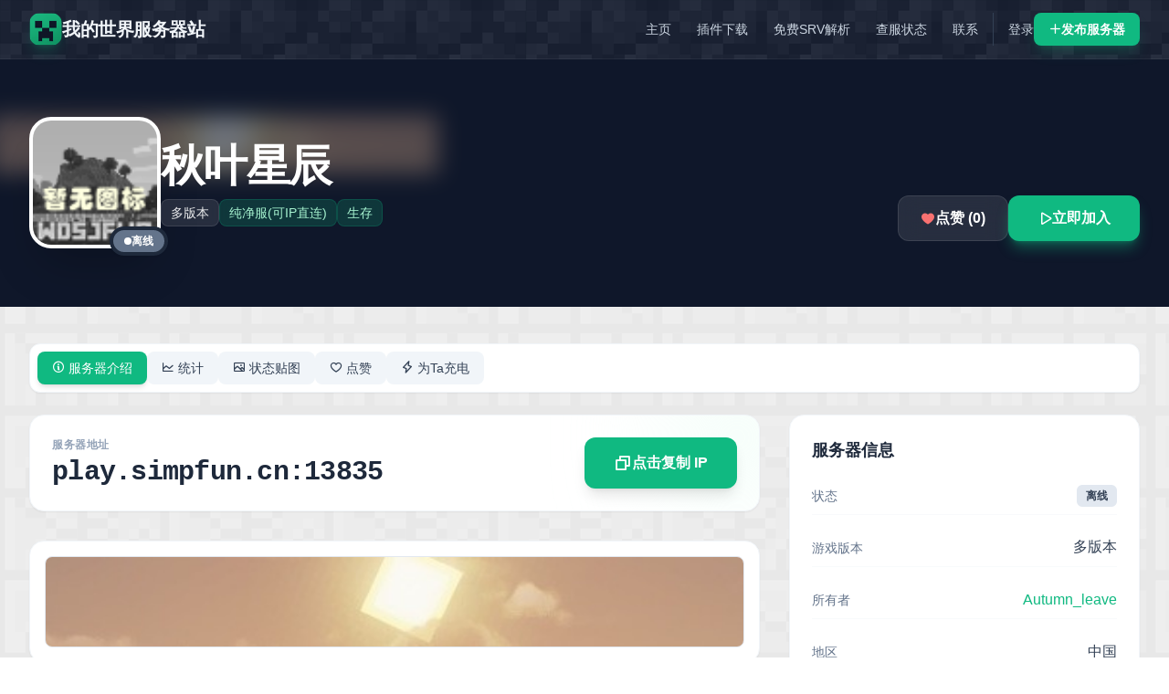

--- FILE ---
content_type: text/html; charset=utf-8
request_url: https://www.wdsjfwq.com/server-777.html
body_size: 8135
content:
<!DOCTYPE html>
<html lang="zh-cn">
<head>
    <meta charset="UTF-8">
    <meta name="viewport" content="width=device-width, initial-scale=1.0">
    <title>秋叶星辰-多版本纯净服务器 - 我的世界服务器站</title>
    <meta name="description" content="快来！快来！快来！快来！快来！快来！快来！快来！快来！">
    <meta name="keywords" content="秋叶星辰,我的世界服务器,多版本,纯净服(可IP直连),生存">

    <link href="https://www.wdsjfwq.com/CSS/style.css" rel="stylesheet">
    <script defer src="https://www.wdsjfwq.com/CSS/js/cdn.min.js"></script>
    <script src="https://www.wdsjfwq.com/CSS/js/chart.js"></script>
    <link href="https://www.wdsjfwq.com/CSS/phosphor-icons/Phosphor.css" rel="stylesheet">
    <link href="https://www.wdsjfwq.com/CSS/phosphor-icons/Phosphor.woff" rel="stylesheet">
    <script src="https://www.wdsjfwq.com/CSS/js/marked.min.js"></script>
    <link rel="shortcut icon" type="image/x-icon" href="https://www.wdsjfwq.com/CSS/favicon.ico">

    <script>
        tailwind.config = {
            theme: {
                extend: {
                    colors: {
                        primary: '#10b981',
                        primaryDark: '#059669',
                        dark: '#0f172a'
                    }
                }
            }
        }
    </script>
    <style>
        [x-cloak] { display: none !important; }
        body {
            background-image: url('https://www.wdsjfwq.com/CSS/textures/23.png');
            background-repeat: repeat;
            background-attachment: fixed;
        }
        .glass-nav { 
            background-image: url('https://www.wdsjfwq.com/CSS/textures/22.png');
            background-repeat: repeat;
            background-color: rgba(15, 23, 42, 0.85); 
            backdrop-filter: blur(12px); 
            border-bottom: 1px solid rgba(255,255,255,0.05); 
        }
        .chart-container { position: relative; width: 100%; }
        #markdown-content {
            word-break: break-word;
            overflow-wrap: break-word;
        }
        #markdown-content * {
            word-break: break-word;
            overflow-wrap: break-word;
        }
    </style>
    <script>
    var _hmt = _hmt || [];
    (function() {
      var hm = document.createElement("script");
      hm.src = "https://hm.baidu.com/hm.js?817ee3788ead3f0184ea432651d25400";
      var s = document.getElementsByTagName("script")[0]; 
      s.parentNode.insertBefore(hm, s);
    })();
    </script>
</head>
<body class="text-slate-600 antialiased selection:bg-primary/20 selection:text-primary">

    <nav class="fixed w-full z-50 glass-nav transition-all duration-300" x-data="{ mobileMenu: false }">
    <div class="max-w-7xl mx-auto px-4 sm:px-6 lg:px-8">
        <div class="flex justify-between h-16">
            <div class="flex items-center">
                <a href="https://www.wdsjfwq.com" class="flex-shrink-0 flex items-center gap-2 group">
                <img src="https://www.wdsjfwq.com/CSS/textures/klp.png" alt="Logo" class="w-9 h-9 rounded-xl shadow-lg shadow-emerald-500/20 group-hover:scale-105 transition object-cover">
                <span class="font-bold text-xl text-slate-100 tracking-tight">我的世界服务器站</span>
                </a>
            </div>

            <div class="hidden md:flex items-center space-x-1">
                <a href="https://www.wdsjfwq.com" 
                   class="px-3 py-2 text-slate-300 hover:text-white hover:bg-white/10 rounded-lg transition text-sm font-medium ">
                    主页
                </a>
                <a href="https://www.wdsjfwq.com/plugins.html" 
                   class="px-3 py-2 text-slate-300 hover:text-white hover:bg-white/10 rounded-lg transition text-sm font-medium ">
                    插件下载
                </a>
                <a href="https://www.wdsjfwq.com/srv.html" 
                   class="px-3 py-2 text-slate-300 hover:text-white hover:bg-white/10 rounded-lg transition text-sm font-medium ">
                    免费SRV解析
                </a>
                <a href="https://www.wdsjfwq.com/server-status.html" 
                   class="px-3 py-2 text-slate-300 hover:text-white hover:bg-white/10 rounded-lg transition text-sm font-medium ">
                    查服状态
                </a>
                <a href="https://www.wdsjfwq.com/contacts.html" 
                   class="px-3 py-2 text-slate-300 hover:text-white hover:bg-white/10 rounded-lg transition text-sm font-medium ">
                    联系
                </a>
                <div class="flex items-center gap-3 ml-4 pl-4 border-l border-slate-700">
                                            <a href="https://www.wdsjfwq.com/login.html" 
                           class="text-slate-300 hover:text-white text-sm font-medium transition">
                            登录
                        </a>
                                                                <a href="https://www.wdsjfwq.com/register.html" 
                           class="bg-primary hover:bg-primaryDark text-white px-4 py-2 rounded-lg text-sm font-bold transition shadow-lg shadow-emerald-500/20 flex items-center gap-2">
                            <i class="ph-bold ph-plus"></i> 发布服务器
                        </a>
                                    </div>
            </div>

            <div class="flex items-center md:hidden">
                <button @click="mobileMenu = !mobileMenu" class="text-slate-300 hover:text-white p-2">
                    <i class="ph text-2xl" :class="mobileMenu ? 'ph-x' : 'ph-list'"></i>
                </button>
            </div>
        </div>
    </div>

    <div x-show="mobileMenu" x-cloak x-transition class="md:hidden border-b border-slate-800 absolute w-full shadow-xl" style="background-image: url('https://www.wdsjfwq.com/CSS/textures/22.png'); background-repeat: repeat; background-color: rgba(15, 23, 42, 0.95);">
        <div class="px-4 pt-2 pb-4 space-y-2">
            <a href="https://www.wdsjfwq.com" 
               class="block px-3 py-2 rounded-md text-base font-medium text-white bg-white/10">
                主页
            </a>
            <a href="https://www.wdsjfwq.com/plugins.html" 
               class="block px-3 py-2 rounded-md text-base font-medium text-slate-300 hover:text-white hover:bg-white/5">
                插件下载
            </a>
            <a href="https://www.wdsjfwq.com/srv.html" 
               class="block px-3 py-2 rounded-md text-base font-medium text-slate-300 hover:text-white hover:bg-white/5">
                免费SRV解析
            </a>
            <a href="https://www.wdsjfwq.com/server-status.html" 
               class="block px-3 py-2 rounded-md text-base font-medium text-slate-300 hover:text-white hover:bg-white/5">
                查服状态
            </a>
            <a href="https://www.wdsjfwq.com/contacts.html" 
               class="block px-3 py-2 rounded-md text-base font-medium text-slate-300 hover:text-white hover:bg-white/5">
                联系
            </a>
            <div class="border-t border-slate-700 my-2 pt-2 grid grid-cols-2 gap-3">
                                    <a href="https://www.wdsjfwq.com/login.html" class="text-center py-2 rounded-md text-sm font-medium text-slate-300 hover:text-white hover:bg-white/5">登录</a>
                    <a href="https://www.wdsjfwq.com/register.html" class="text-center py-2 rounded-md text-sm font-medium text-white bg-primary hover:bg-primaryDark">注册</a>
                            </div>
        </div>
    </div>
</nav>


    <header class="relative pt-24 pb-12 lg:pt-32 lg:pb-16 overflow-hidden bg-slate-900">
        <div class="absolute inset-0 z-0">
            <img src="https://www.wdsjfwq.com/banner-777-14484.gif" alt="Background" class="w-full h-full object-cover opacity-40 blur-md scale-105">
            <div class="absolute inset-0 bg-gradient-to-t from-[#f8fafc] via-slate-900/60 to-slate-900/80"></div>
        </div>

        <div class="max-w-7xl mx-auto px-4 sm:px-6 lg:px-8 relative z-10">
            <div class="flex flex-col md:flex-row items-center md:items-end gap-6 md:gap-8">
                <div class="relative shrink-0">
                    <img src="https://www.wdsjfwq.com/servers-icon/0.png" alt="Icon" class="w-28 h-28 md:w-36 md:h-36 rounded-3xl shadow-2xl border-4 border-white bg-white object-cover">
                    <div class="absolute -bottom-2 -right-2 bg-slate-500 text-white text-xs font-bold px-3 py-1 rounded-full border-4 border-[#f8fafc] md:border-slate-800 shadow-sm flex items-center gap-1">
                        <span class="w-2 h-2 rounded-full bg-white "></span> 离线                    </div>
                </div>

                <div class="text-center md:text-left flex-1 mb-2 w-full md:w-auto">
                    <h1 class="text-3xl md:text-5xl font-black text-white mb-3 tracking-tight drop-shadow-sm">秋叶星辰</h1>

                    <div class="flex flex-wrap justify-center md:justify-start gap-2 mb-4">
                                                <span class="px-2.5 py-1 rounded-lg bg-white/10 text-white/90 text-sm font-medium backdrop-blur-sm border border-white/10">多版本</span>
                                                                        <span class="px-2.5 py-1 rounded-lg bg-emerald-500/20 text-emerald-200 text-sm font-medium backdrop-blur-sm border border-emerald-500/20">纯净服(可IP直连)</span>
                                                <span class="px-2.5 py-1 rounded-lg bg-emerald-500/20 text-emerald-200 text-sm font-medium backdrop-blur-sm border border-emerald-500/20">生存</span>
                                            </div>
                </div>

                <div class="hidden md:flex gap-3 mb-2">
                    <a href="https://www.wdsjfwq.com/server-777/vote.html" class="px-6 py-3 bg-white/10 hover:bg-white/20 text-white rounded-xl backdrop-blur-md border border-white/10 font-bold transition flex items-center gap-2 group">
                        <i class="ph-fill ph-heart text-red-400 group-hover:scale-110 transition"></i>
                        <span>点赞 (0)</span>
                    </a>
                    <a href="#copy-ip" class="px-8 py-3 bg-primary hover:bg-primaryDark text-white rounded-xl font-bold shadow-lg shadow-emerald-500/40 transition flex items-center gap-2 transform hover:-translate-y-0.5">
                        <i class="ph-bold ph-play"></i> 立即加入
                    </a>
                </div>
            </div>
        </div>
    </header>

    <main class="max-w-7xl mx-auto px-4 sm:px-6 lg:px-8 py-10">
        <div class="mb-6 flex flex-wrap gap-2 bg-white rounded-xl shadow-sm border border-slate-100 p-2">
            <a href="https://www.wdsjfwq.com/server-777.html" class="px-4 py-2 rounded-lg font-medium text-sm transition bg-primary text-white shadow-md">
                <i class="ph-bold ph-info"></i> 服务器介绍
            </a>
            <a href="https://www.wdsjfwq.com/server-777/statistics.html" class="px-4 py-2 rounded-lg font-medium text-sm transition bg-slate-100 text-slate-700 hover:bg-slate-200">
                <i class="ph-bold ph-chart-line"></i> 统计
            </a>
            <a href="https://www.wdsjfwq.com/server-777/banners.html" class="px-4 py-2 rounded-lg font-medium text-sm transition bg-slate-100 text-slate-700 hover:bg-slate-200">
                <i class="ph-bold ph-image"></i> 状态贴图
            </a>
            <a href="https://www.wdsjfwq.com/server-777/vote.html" class="px-4 py-2 rounded-lg font-medium text-sm transition bg-slate-100 text-slate-700 hover:bg-slate-200">
                <i class="ph-bold ph-heart"></i> 点赞
            </a>
            <a href="https://www.wdsjfwq.com/server-777/charge.html" class="px-4 py-2 rounded-lg font-medium text-sm transition bg-slate-100 text-slate-700 hover:bg-slate-200">
                <i class="ph-bold ph-lightning"></i> 为Ta充电
            </a>
        </div>

        <div class="grid grid-cols-1 lg:grid-cols-12 gap-8">

            <div class="lg:col-span-8 space-y-8">
                                <div id="copy-ip" class="bg-white p-6 rounded-2xl shadow-sm border border-slate-100 flex flex-col md:flex-row items-center justify-between gap-5 relative overflow-hidden group">
                    <div class="absolute right-0 top-0 w-32 h-32 bg-emerald-50 rounded-full blur-3xl -mr-10 -mt-10 pointer-events-none"></div>

                    <div class="flex-1 text-center md:text-left z-10">
                        <div class="text-xs font-bold text-slate-400 uppercase tracking-wider mb-1">服务器地址</div>
                        <div class="text-2xl md:text-3xl font-mono font-bold text-slate-800 tracking-tight">play.simpfun.cn:13835</div>
                    </div>

                    <div x-data="{ copied: false }" class="w-full md:w-auto z-10">
                        <button @click="navigator.clipboard.writeText('play.simpfun.cn:13835'); copied = true; setTimeout(() => copied = false, 2000)"
                                class="w-full md:w-auto px-8 py-4 rounded-xl font-bold text-white shadow-lg transition-all duration-200 flex items-center justify-center gap-2"
                                :class="copied ? 'bg-slate-800' : 'bg-primary hover:bg-primaryDark hover:shadow-emerald-500/30'">
                            <i class="ph-bold text-xl" :class="copied ? 'ph-check-circle' : 'ph-copy'"></i>
                            <span x-text="copied ? '复制成功' : '点击复制 IP'"></span>
                        </button>
                    </div>
                </div>
                <div class="bg-white p-4 rounded-2xl shadow-sm border border-slate-100">
                    <div class="bg-slate-50 rounded-lg overflow-hidden border border-slate-200">
                        <img src="https://www.wdsjfwq.com/banner-777-14484.gif" alt="秋叶星辰 Banner" class="w-full h-auto" onerror="this.style.display='none'">
                    </div>
                </div>

                <div class="bg-white p-6 md:p-8 rounded-2xl shadow-sm border border-slate-100">
                    <div class="flex items-center justify-between mb-8">
                        <div>
                            <h3 class="font-bold text-xl text-slate-800 flex items-center gap-2">
                                <i class="ph-duotone ph-chart-line-up text-primary text-2xl"></i>
                                在线人数趋势
                            </h3>
                            <p class="text-slate-400 text-sm mt-1">24小时玩家活跃度监控</p>
                        </div>
                        <div class="text-right">
                            <div class="text-2xl font-bold text-slate-800">2 / 20</div>
                            <div class="text-xs font-bold text-emerald-500 uppercase tracking-wide">Current Players</div>
                        </div>
                    </div>

                    <div class="relative h-72 w-full">
                        <canvas id="onlineTrendChart"></canvas>
                    </div>
                </div>

                <div class="bg-white p-6 md:p-8 rounded-2xl shadow-sm border border-slate-100">
                    <h3 class="font-bold text-xl text-slate-800 mb-6 flex items-center gap-2 border-b border-slate-100 pb-4">
                        <i class="ph-duotone ph-article text-blue-500 text-2xl"></i>
                        服务器介绍
                    </h3>

                    <div id="markdown-content" class="prose prose-slate prose-lg max-w-none prose-headings:text-slate-800 prose-a:text-primary hover:prose-a:text-primaryDark prose-img:rounded-xl prose-img:shadow-md">
                        <div class="animate-pulse flex space-x-4">
                            <div class="flex-1 space-y-4 py-1">
                                <div class="h-4 bg-slate-200 rounded w-3/4"></div>
                                <div class="space-y-2">
                                    <div class="h-4 bg-slate-200 rounded"></div>
                                    <div class="h-4 bg-slate-200 rounded w-5/6"></div>
                                </div>
                            </div>
                        </div>
                    </div>

                    <textarea id="raw-markdown" class="hidden">纯净生存服务器
完全免费
无需正版！
快来！快来！快来！快来！快来！快来！快来！快来！快来！快来！快来！快来！快来！快来！快来！快来！快来！快来！快来！快来！快来！快来！快来！快来！快来！快来！快来！快来！快来！快来！快来！快来！快来！快来！快来！快来！快来！快来！快来！快来！快来！快来！快来！快来！快来！快来！快来！快来！快来！快来！快来！快来！快来！快来！快来！快来！快来！快来！快来！快来！快来！
IP:qyxcSMP.9966.fun:13835（以这个为准）</textarea>
                    
                    <div class="mt-8 p-4 bg-slate-50 border border-slate-200 rounded-xl text-xs text-slate-500">
                        <div class="font-medium text-slate-600 mb-2">本站内容声明</div>
                        <ol class="list-decimal list-inside space-y-1 text-slate-500">
                            <li>本站仅提供《我的世界》服务器在线人数监控服务，不参与服务器运营或管理。</li>
                            <li>本站遵守相关法规，不提供任何《我的世界》国际版下载服务。</li>
                            <li>用户发布内容需遵守互联网相关法律法规，违规责任自负。</li>
                            <li>用户所发布的内容仅代表个人观点，本站不保证其真实性或完整性。</li>
                            <li>本站有权处理违规或不符合规定的内容，且无需另行通知。</li>
                        </ol>
                    </div>
                </div>
                            </div>

            <div class="lg:col-span-4">
                <div class="lg:sticky lg:top-24 space-y-6">
                <div class="bg-white p-6 rounded-2xl shadow-sm border border-slate-100">
                    <h4 class="font-bold text-slate-800 mb-4 text-lg">服务器信息</h4>

                    <div class="space-y-4">
                        <div class="flex justify-between items-center py-2 border-b border-slate-50">
                            <span class="text-slate-500 text-sm">状态</span>
                            <span class="bg-slate-200 text-slate-700 px-2.5 py-1 rounded-md text-xs font-bold">
                                离线                            </span>
                        </div>
                        <div class="flex justify-between items-center py-2 border-b border-slate-50">
                            <span class="text-slate-500 text-sm">游戏版本</span>
                            <span class="font-mono text-slate-700 font-medium">多版本</span>
                        </div>
                        <div class="flex justify-between items-center py-2 border-b border-slate-50">
                            <span class="text-slate-500 text-sm">所有者</span>
                            <span class="font-medium text-primary">Autumn_leave</span>
                        </div>
                        <div class="flex justify-between items-center py-2 border-b border-slate-50">
                            <span class="text-slate-500 text-sm">地区</span>
                            <span class="text-slate-700 font-medium">中国</span>
                        </div>
                                                <div class="flex justify-between items-center py-2 border-b border-slate-50">
                            <span class="text-slate-500 text-sm">联系方式</span>
                            <span class="text-blue-600 font-medium">956632019</span>
                        </div>
                                                <div class="flex justify-between items-center py-2 border-b border-slate-50">
                            <span class="text-slate-500 text-sm">类型</span>
                            <div class="flex gap-1 flex-wrap justify-end">
                                                                <span class="text-xs bg-slate-100 text-slate-600 px-1.5 py-0.5 rounded">纯净服(可IP直连)</span>
                                                                <span class="text-xs bg-slate-100 text-slate-600 px-1.5 py-0.5 rounded">生存</span>
                                                                                            </div>
                        </div>
                        <div class="flex justify-between items-center py-2 border-b border-slate-50">
                            <span class="text-slate-500 text-sm">发布时间</span>
                            <span class="text-xs text-slate-500">2024年06月10日</span>
                        </div>
                        <div class="flex justify-between items-center py-2 border-b border-slate-50">
                            <span class="text-slate-500 text-sm">最后检测</span>
                            <span class="text-xs text-slate-500">2026年01月21日 01:20</span>
                        </div>
                    </div>
                </div>

                <div class="bg-white p-6 rounded-2xl shadow-sm border border-slate-100 space-y-3">
                    <a href="https://www.wdsjfwq.com/server-777/vote.html" class="block w-full py-3 px-4 rounded-xl bg-blue-50 hover:bg-blue-100 text-blue-600 font-bold text-center transition flex items-center justify-center gap-2">
                         <i class="ph-bold ph-thumbs-up"></i> 为服务器点赞
                    </a>
                    <a href="https://www.wdsjfwq.com/server-777/charge.html" class="block w-full py-3 px-4 rounded-xl bg-yellow-50 hover:bg-yellow-100 text-yellow-600 font-bold text-center transition flex items-center justify-center gap-2">
                        <i class="ph-bold ph-lightning"></i> 为 Ta 充电
                   </a>
                </div>

                <div class="bg-white p-6 rounded-2xl shadow-sm border border-slate-100">
                    <h4 class="font-bold text-slate-800 mb-3 text-sm">状态条 (Banner)</h4>
                    <div class="bg-slate-50 p-2 rounded-lg border border-slate-200 mb-3">
                        <img src="https://www.wdsjfwq.com/banner-777-14484.gif" alt="Server Banner" class="w-full h-auto rounded" onerror="this.style.display='none'">
                    </div>
                    <div class="space-y-2">
                        <div class="flex items-center gap-2">
                            <input type="text" value="https://www.wdsjfwq.com/banner-777-14484.gif" readonly id="bannerUrl" class="flex-1 text-xs bg-slate-100 border border-slate-200 rounded-lg p-2 text-slate-500 font-mono">
                            <button onclick="copyBannerUrl()" class="px-3 py-2 bg-primary hover:bg-primaryDark text-white text-xs font-bold rounded-lg transition">
                                <i class="ph-bold ph-copy"></i> 复制
                            </button>
                        </div>
                        <a href="https://www.wdsjfwq.com/server-777/banners.html" class="block w-full py-2 px-4 rounded-lg bg-slate-50 hover:bg-slate-100 text-slate-700 text-sm font-medium text-center transition flex items-center justify-center gap-2">
                            <i class="ph-bold ph-image"></i> 获取 Banner 代码
                        </a>
                    </div>
                </div>
                </div>
            </div>
        </div>
    </main>

    <footer class="bg-dark text-slate-400 border-t border-slate-800 mt-auto">
    <div class="max-w-7xl mx-auto px-4 py-12">
        <div class="grid grid-cols-1 md:grid-cols-4 gap-8">
            <div class="col-span-1 md:col-span-1">
                <div class="flex items-center gap-2 mb-4 text-white">
                                   <a href="https://www.wdsjfwq.com" class="flex-shrink-0 flex items-center gap-2 group">
                <img src="https://www.wdsjfwq.com/CSS/textures/klp.png" alt="Logo" class="w-9 h-9 rounded-xl shadow-lg shadow-emerald-500/20 group-hover:scale-105 transition object-cover">
                <span class="font-bold text-xl text-slate-100 tracking-tight">我的世界服务器站</span>
                </a>
                </div>
                <p class="text-sm leading-relaxed mb-4">
                    欢迎来到我的世界服务器（wdsjfwq.com）网站，在此您可以找到各类Java服务器。通过简单的IP即可连接。本站是国际正版Minecraft多人联机信息公益分享站，也会收录来自互联网采集的服务器，欢迎您在此发布您的服务器。
                </p>
            </div>

            <div>
                <h4 class="text-white font-bold mb-4">探索</h4>
                <ul class="space-y-2 text-sm">
                    <li><a href="https://www.wdsjfwq.com/?latest=1" class="hover:text-emerald-400 transition">最新服务器</a></li>
                    <li><a href="https://www.wdsjfwq.com" class="hover:text-emerald-400 transition">热门排行榜</a></li>
                    <li><a href="https://www.wdsjfwq.com/plugins.html" class="hover:text-emerald-400 transition">插件资源</a></li>
                </ul>
            </div>

            <div>
                <h4 class="text-white font-bold mb-4">工具</h4>
                <ul class="space-y-2 text-sm">
                    <li><a href="https://www.wdsjfwq.com/server-status.html" class="hover:text-emerald-400 transition">服务器状态监测</a></li>
                    <li><a href="https://www.wdsjfwq.com/md-editor.html" class="hover:text-emerald-400 transition">Markdown 编辑器</a></li>
                    <li><a href="https://www.wdsjfwq.com/srv.html" class="hover:text-emerald-400 transition">SRV 解析查询</a></li>
                </ul>
            </div>

            <div>
                <h4 class="text-white font-bold mb-4">关于</h4>
                <ul class="space-y-2 text-sm">
                    <li><a href="https://www.wdsjfwq.com/terms.html" class="hover:text-emerald-400 transition">用户协议</a></li>
                    <li><a href="https://www.wdsjfwq.com/privacy.html" class="hover:text-emerald-400 transition">隐私政策</a></li>
                    <li><a href="https://www.wdsjfwq.com/help.html" class="hover:text-emerald-400 transition">常见问题</a></li>
                    <li><a href="https://www.wdsjfwq.com/contacts.html" class="hover:text-emerald-400 transition">联系我们</a></li>
                </ul>
            </div>
        </div>

        <div class="border-t border-slate-800 mt-10 pt-6 text-center text-xs text-slate-500">
            <p>&copy; 2026 wdsjfwq.com 保留所有权利。</p>
            <p class="mt-2"><a href="http://beian.miit.gov.cn/" target="_blank" class="hover:text-slate-400">陕ICP备19025134号-2</a></p>
        </div>
    </div>
</footer>

    <script>
        document.addEventListener('DOMContentLoaded', function() {
            const rawContent = document.getElementById('raw-markdown').value;
            const targetDiv = document.getElementById('markdown-content');
            targetDiv.innerHTML = marked.parse(rawContent || '');
        });
        document.addEventListener('DOMContentLoaded', async function() {
            const ctx = document.getElementById('onlineTrendChart').getContext('2d');
            const gradient = ctx.createLinearGradient(0, 0, 0, 300);
            gradient.addColorStop(0, 'rgba(16, 185, 129, 0.25)');
            gradient.addColorStop(1, 'rgba(16, 185, 129, 0.01)');

            const fallback = () => {
                const hours = Array.from({length: 24}, (_, i) => `${i}:00`);
                const data = Array.from({length: 24}, () => Math.floor(Math.random() * 150) + 50);
                return { labels: hours, values: data };
            };

            let labels = [], values = [];
            try {
                const resp = await fetch('https://www.wdsjfwq.com/serversData/777.json');
                if (resp.ok) {
                    const json = await resp.json();
                    if (json && Array.isArray(json.rows)) {
                        json.rows.forEach(r => {
                            const c0 = r.c?.[0]?.v ?? '';
                            const c1 = Number(r.c?.[1]?.v ?? 0);
                            labels.push(String(c0));
                            values.push(isNaN(c1) ? 0 : c1);
                        });
                    } else if (Array.isArray(json.labels) && Array.isArray(json.values)) {
                        labels = json.labels;
                        values = json.values.map(v => Number(v) || 0);
                    }
                }
            } catch (e) {
                // ignore and fallback
            }
            if (!labels.length || !values.length) {
                const fb = fallback();
                labels = fb.labels;
                values = fb.values;
            }

            new Chart(ctx, {
                type: 'line',
                data: {
                    labels: labels,
                    datasets: [{
                        label: '在线玩家',
                        data: values,
                        borderColor: '#10b981',
                        borderWidth: 3,
                        backgroundColor: gradient,
                        fill: true,
                        tension: 0.4,
                        pointRadius: 0,
                        pointHoverRadius: 6,
                        pointBackgroundColor: '#fff',
                        pointBorderColor: '#10b981',
                        pointBorderWidth: 2
                    }]
                },
                options: {
                    responsive: true,
                    maintainAspectRatio: false,
                    plugins: {
                        legend: { display: false },
                        tooltip: {
                            backgroundColor: 'rgba(255, 255, 255, 0.95)',
                            titleColor: '#1e293b',
                            bodyColor: '#334155',
                            borderColor: '#e2e8f0',
                            borderWidth: 1,
                            padding: 12,
                            displayColors: false,
                            callbacks: {
                                label: function(context) {
                                    return context.parsed.y + ' 人在线';
                                }
                            }
                        }
                    },
                    scales: {
                        x: {
                            grid: { display: false },
                            ticks: { maxTicksLimit: 8, color: '#94a3b8' }
                        },
                        y: {
                            beginAtZero: true,
                            border: { display: false },
                            grid: { color: '#f1f5f9', borderDash: [4, 4] },
                            ticks: { color: '#94a3b8' }
                        }
                    },
                    interaction: {
                        mode: 'index',
                        intersect: false,
                    },
                }
            });
        });

        function copyBannerUrl() {
            const bannerUrl = document.getElementById('bannerUrl').value;
            if (navigator.clipboard && navigator.clipboard.writeText) {
                navigator.clipboard.writeText(bannerUrl).then(function() {
                    showCopySuccess('Banner URL已复制');
                }).catch(function(err) {
                    fallbackCopy(bannerUrl);
                });
            } else {
                fallbackCopy(bannerUrl);
            }
        }

        function fallbackCopy(text) {
            const textArea = document.createElement('textarea');
            textArea.value = text;
            textArea.style.position = 'fixed';
            textArea.style.left = '-999999px';
            document.body.appendChild(textArea);
            textArea.focus();
            textArea.select();
            try {
                document.execCommand('copy');
                showCopySuccess('Banner URL已复制');
            } catch (err) {
                console.error('复制失败:', err);
            }
            document.body.removeChild(textArea);
        }

        function showCopySuccess(message) {
            const msg = message || '已复制到剪贴板';
            const messageEl = document.createElement('div');
            messageEl.className = 'fixed top-4 right-4 bg-green-500 text-white px-4 py-2 rounded-lg shadow-lg z-50 flex items-center gap-2';
            messageEl.innerHTML = '<i class="ph-bold ph-check-circle"></i> ' + msg;
            document.body.appendChild(messageEl);
            setTimeout(() => {
                messageEl.style.transition = 'opacity 0.3s';
                messageEl.style.opacity = '0';
                setTimeout(() => messageEl.remove(), 300);
            }, 2000);
        }
    </script>
</body>
</html>

--- FILE ---
content_type: text/css
request_url: https://www.wdsjfwq.com/CSS/phosphor-icons/Phosphor.css
body_size: 16242
content:
@font-face {
    font-family: "Phosphor";
    src: url([data-uri]);
    font-weight: normal;
    font-style: normal;
    font-display: block;
}

.ph-bold, .ph-fill, .ph, .ph-duotone {
    /* use !important to prevent issues with browser extensions that change fonts */
    font-family: "Phosphor" !important;
    speak: never;
    font-style: normal;
    font-weight: normal;
    font-variant: normal;
    text-transform: none;
    line-height: 1;
  
    /* Better Font Rendering =========== */
    -webkit-font-smoothing: antialiased;
    -moz-osx-font-smoothing: grayscale;
}

.ph-bold.ph-plus:before {
    content: "\e3d4";
}
.ph-bold.ph-copy:before {
    content: "\e1ca";
}
.ph-bold.ph-info:before {
    content: "\e2ce";
}
.ph-bold.ph-caret-right:before {
    content: "\e13a";
}
.ph-bold.ph-caret-left:before {
    content: "\e138";
}
.ph-bold.ph-magnifying-glass:before {
    content: "\e30c";
}
.ph-bold.ph-arrow-right:before {
    content: "\e06c";
}
.ph-bold.ph-user:before {
    content: "\e4c2";
}
.ph-bold.ph-calendar:before {
    content: "\e108";
}
.ph-bold.ph-code:before {
    content: "\e1bc";
}
.ph-bold.ph-check-circle:before {
    content: "\e184";
}
.ph-bold.ph-download-simple:before {
    content: "\e20c";
}
.ph-bold.ph-question:before {
    content: "\e3e8";
}
.ph-bold.ph-star:before {
    content: "\e46a";
}
.ph-bold.ph-warning:before {
    content: "\e4e0";
}
.ph-bold.ph-plug:before {
    content: "\e946";
}
.ph-bold.ph-clock:before {
    content: "\e19a";
}
.ph-bold.ph-heart:before {
    content: "\e2a8";
}
.ph-bold.ph-envelope:before {
    content: "\e214";
}
.ph-bold.ph-paper-plane-tilt:before {
    content: "\e398";
}
.ph-bold.ph-lock:before {
    content: "\e2fa";
}
.ph-bold.ph-play:before {
    content: "\e3d0";
}
.ph-bold.ph-chart-line:before {
    content: "\e154";
}
.ph-bold.ph-image:before {
    content: "\e2ca";
}
.ph-bold.ph-lightning:before {
    content: "\e2de";
}
.ph-bold.ph-thumbs-up:before {
    content: "\e48e";
}
.ph-bold.ph-arrow-left:before {
    content: "\e058";
}
.ph-bold.ph-file:before {
    content: "\e230";
}
.ph-bold.ph-hard-drives:before {
    content: "\e2a0";
}
.ph-bold.ph-house:before {
    content: "\e2c2";
}
.ph-bold.ph-squares-four:before {
    content: "\e464";
}
.ph-bold.ph-plus-circle:before {
    content: "\e3d6";
}
.ph-bold.ph-text-b:before {
    content: "\e5be";
}
.ph-bold.ph-text-italic:before {
    content: "\e5c0";
}
.ph-bold.ph-text-underline:before {
    content: "\e5c4";
}
.ph-bold.ph-text-h-one:before {
    content: "\e6bc";
}
.ph-bold.ph-text-h-two:before {
    content: "\e6be";
}
.ph-bold.ph-text-h-three:before {
    content: "\e6c0";
}
.ph-bold.ph-list-bullets:before {
    content: "\e2f2";
}
.ph-bold.ph-list-numbers:before {
    content: "\e2f6";
}
.ph-bold.ph-quotes:before {
    content: "\e660";
}
.ph-bold.ph-eye:before {
    content: "\e220";
}
.ph-bold.ph-pencil:before {
    content: "\e3ae";
}
.ph-bold.ph-trash:before {
    content: "\e4a6";
}
.ph-bold.ph-key:before {
    content: "\e2d6";
}
.ph-bold.ph-shield-check:before {
    content: "\e40c";
}
.ph-bold.ph-sign-out:before {
    content: "\e42a";
}
.ph-bold.ph-link:before {
    content: "\e2e2";
}
.ph-bold.ph-user-plus:before {
    content: "\e4d0";
}
.ph-bold.ph-user-gear:before {
    content: "\e4cc";
}
.ph-fill.ph-battery-charging:before {
    content: "\e0ba";
}
.ph-fill.ph-fire:before {
    content: "\e242";
}
.ph-fill.ph-plug:before {
    content: "\e000";
}
.ph-fill.ph-article:before {
    content: "\e0a8";
}
.ph-fill.ph-info:before {
    content: "\e001";
}
.ph-fill.ph-question:before {
    content: "\e002";
}
.ph-fill.ph-check-circle:before {
    content: "\e003";
}
.ph-fill.ph-star:before {
    content: "\e004";
}
.ph-fill.ph-magnifying-glass:before {
    content: "\e005";
}
.ph-fill.ph-clock:before {
    content: "\e006";
}
.ph-fill.ph-heart:before {
    content: "\e007";
}
.ph-fill.ph-envelope:before {
    content: "\e008";
}
.ph-fill.ph-paper-plane-tilt:before {
    content: "\e009";
}
.ph-fill.ph-user:before {
    content: "\e00a";
}
.ph-fill.ph-lock:before {
    content: "\e00b";
}
.ph-fill.ph-play:before {
    content: "\e00c";
}
.ph-fill.ph-chart-line:before {
    content: "\e00d";
}
.ph-fill.ph-image:before {
    content: "\e00e";
}
.ph-fill.ph-lightning:before {
    content: "\e00f";
}
.ph-fill.ph-file:before {
    content: "\e010";
}
.ph-fill.ph-hard-drives:before {
    content: "\e011";
}
.ph-fill.ph-house:before {
    content: "\e012";
}
.ph-fill.ph-link:before {
    content: "\e013";
}
.ph.ph-magnifying-glass:before {
    content: "\e014";
}
.ph.ph-list:before {
    content: "\e2f0";
}
.ph.ph-x:before {
    content: "\e4f6";
}
.ph.ph-plug:before {
    content: "\e015";
}
.ph.ph-arrow-right:before {
    content: "\e016";
}
.ph.ph-clock:before {
    content: "\e017";
}
.ph.ph-heart:before {
    content: "\e018";
}
.ph.ph-envelope:before {
    content: "\e019";
}
.ph.ph-paper-plane-tilt:before {
    content: "\e01a";
}
.ph.ph-user:before {
    content: "\e01b";
}
.ph.ph-lock:before {
    content: "\e01c";
}
.ph.ph-play:before {
    content: "\e01d";
}
.ph.ph-chart-line:before {
    content: "\e01e";
}
.ph.ph-info:before {
    content: "\e01f";
}
.ph.ph-question:before {
    content: "\e020";
}
.ph.ph-file:before {
    content: "\e021";
}
.ph.ph-hard-drives:before {
    content: "\e022";
}
.ph.ph-house:before {
    content: "\e023";
}
.ph.ph-link:before {
    content: "\e024";
}
.ph-duotone.ph-chart-line-up:before {
    content: "\e156";
    opacity: 0.2;
}
.ph-duotone.ph-chart-line-up:after {
    content: "\e157";
    margin-left: -1em;
}
.ph-duotone.ph-article:before {
    content: "\e025";
    opacity: 0.2;
}
.ph-duotone.ph-article:after {
    content: "\e0a9";
    margin-left: -1em;
}
.ph-duotone.ph-image:before {
    content: "\e026";
    opacity: 0.2;
}
.ph-duotone.ph-image:after {
    content: "\e2cb";
    margin-left: -1em;
}
.ph-duotone.ph-link:before {
    content: "\e027";
    opacity: 0.2;
}
.ph-duotone.ph-link:after {
    content: "\e2e3";
    margin-left: -1em;
}
